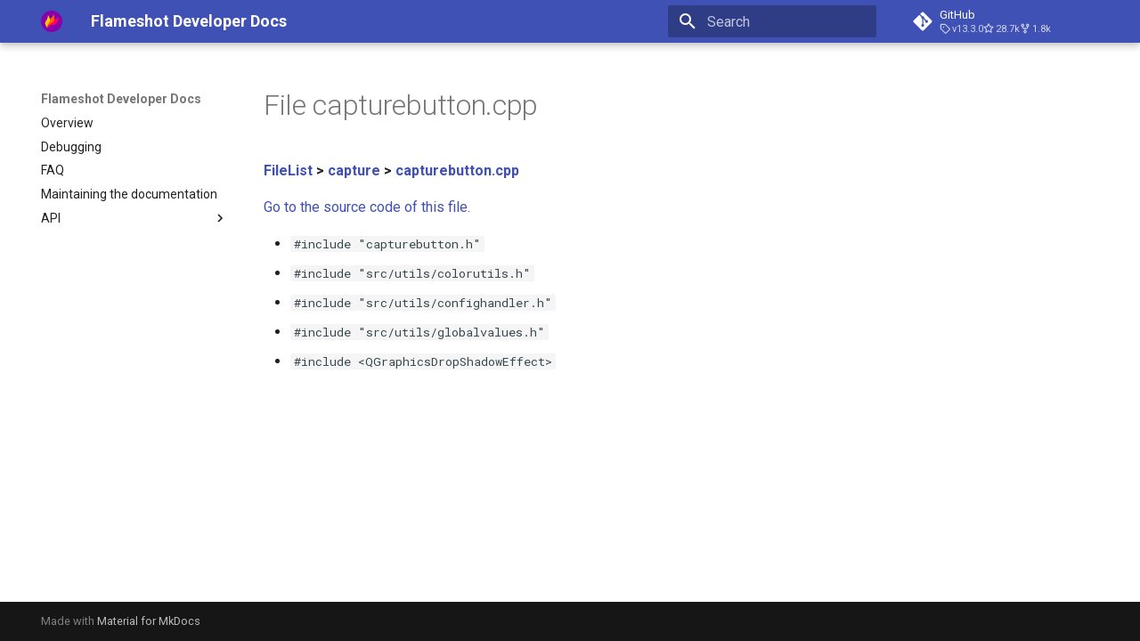

--- FILE ---
content_type: image/svg+xml
request_url: https://flameshot.org/flameshot-icon.svg
body_size: 111
content:
<?xml version="1.0" encoding="UTF-8"?>
<!DOCTYPE svg PUBLIC "-//W3C//DTD SVG 1.1//EN" "http://www.w3.org/Graphics/SVG/1.1/DTD/svg11.dtd">
<svg xmlns="http://www.w3.org/2000/svg" xmlns:xlink="http://www.w3.org/1999/xlink" version="1.1" viewBox="0 0 64 64" width="64" height="64">
    <path d="M 32,0 C 49.7,0 64,14.3 64,32 64,49.7 49.7,64 32,64 14.3,64 0,49.7 0,32 0,14.3 14.3,0 32,0 Z" fill="#80a"/>
    <path d="M 34.301727,27.763661 C 52.85578,24.182344 53.568489,16.090526 53.568489,16.090526 c 0,0 -1.461162,25.077774 -15.020696,26.404551 -17.183092,1.681337 -19.750268,9.787479 -19.750268,9.787479 0,0 4.595184,-22.413228 15.504202,-24.518895 z" fill="#f06"/>
    <path d="M 23.106366,26.657235 C 38.827819,19.99904 37.387899,9.1374656 37.387899,9.1374656 c 0,0 8.679892,22.1582594 -4.332402,27.3240804 -14.536075,5.770754 -13.88928,15.62802 -13.88928,15.62802 0,0 -5.293267,-21.521885 3.940149,-25.432331 z" fill="#f60"/>
    <path d="m 13.844924,32.547713 c 8.832834,-11.647275 6.84612,-19.816349 6.84612,-19.816349 0,0 11.316725,14.190349 3.61602,22.979377 -8.602482,9.818252 -4.856061,16.648887 -4.856061,16.648887 0,0 -10.6722595,-13.131467 -5.606079,-19.811915 z" fill="#fc0"/>
</svg>
